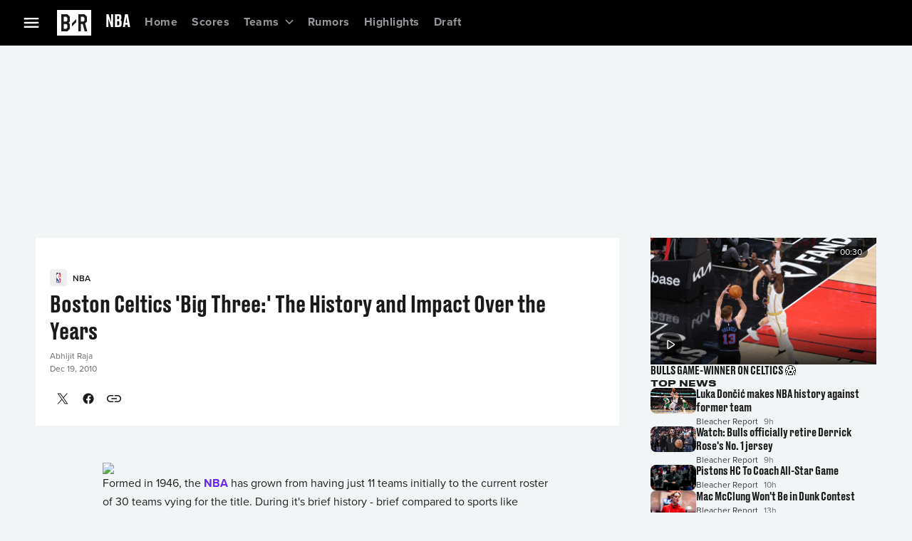

--- FILE ---
content_type: application/javascript; charset=UTF-8
request_url: https://bleacherreport.com/_next/static/chunks/6662-baf2a48ca0af81c0.js
body_size: 10892
content:
"use strict";(self.webpackChunk_N_E=self.webpackChunk_N_E||[]).push([[6662],{6162:function(e,t,n){n.d(t,{J:function(){return _}});var i=n(90991),a=n(72163),l=n(84336),d=n(60901),o=n(72357),r=n(51370),s=n(4863),c=n(38928),u=n(24456),p=n(31227);let v=(0,a.memo)(e=>{let{content:t=""}=e,n=(0,a.useRef)(null),[l,d]=(0,a.useState)("");return(0,a.useEffect)(()=>{let e=function(e){let t=document.createElement("textarea");return t.innerHTML=e,t.value}(t);d((0,o.C$s)(e))},[t]),(0,a.useEffect)(()=>{let e="bluesky-embed-script";if(document.getElementById(e))return;let t=document.createElement("script");t.id=e,t.src="https://embed.bsky.app/static/embed.js",t.setAttribute("async","true"),t.charset="utf-8",document.head.appendChild(t)},[]),(0,i.jsx)("div",{ref:n,dangerouslySetInnerHTML:{__html:l}})},(e,t)=>e.content===t.content),m={p:e=>{let{children:t,...n}=e;return(0,i.jsx)(l.Z,{...n,variant:"bp_small__body__article__medium",component:"p",whiteSpace:"pre-line",sx:{whiteSpace:"normal",wordWrap:"break-word",wordBreak:"break-word"},children:t})},hr:e=>{let{...t}=e;return(0,i.jsx)(o.izJ,{...t})}},_=e=>{var t,n,a,l,_,g,h,b,x,f,y,j;let{id:w,content:k,contentType:A,aspectRatio:R,onClick:C,readyToAdvertise:I,...M}=e,Z=(0,o.aZV)();if(!A||!k)return(0,i.jsx)(i.Fragment,{});switch(A){case"html":case"spacer":case"iframe":case"embed":{let e=null!==(t=k.html)&&void 0!==t?t:"",n=e.includes("bluesky-embed")||e.includes("bsky"),a=e.includes("instagram")||e.includes("facebook");return(0,i.jsx)(d.Z,{id:w,px:{bp_01:Z.vars.dimensions.padding__3xl,bp_04:Z.vars.dimensions.padding__xl},maxWidth:{bp_05:a?"63rem":"100%"},width:"100%",children:n?(0,i.jsx)(v,{content:e}):(0,i.jsx)(o.FZl,{htmlString:e,componentMap:m})})}case"heading":return(0,i.jsx)(d.Z,{id:w,px:{bp_01:Z.vars.dimensions.padding__3xl,bp_04:Z.vars.dimensions.padding__xl},maxWidth:{bp_05:"63rem"},width:"100%",children:(0,i.jsx)(o.FZl,{htmlString:null!==(n=k.html)&&void 0!==n?n:"",componentMap:m})});case"paragraph":return(0,i.jsx)(d.Z,{id:w,maxWidth:{bp_05:"63rem"},width:"100%",textAlign:"left",children:(0,i.jsx)(o.FZl,{htmlString:null!==(a=k.html)&&void 0!==a?a:"",componentMap:m})});case"separator":return(0,i.jsx)(d.Z,{id:w,maxWidth:{bp_05:"63rem"},width:"100%",children:(0,i.jsx)(o.FZl,{htmlString:null!==(l=k.html)&&void 0!==l?l:"",componentMap:m})});case"quote":{let e=null===(_=k.html)||void 0===_?void 0:_.replace(/<p>/g,"<blockquote>").replace(/<\/p>/g,"</blockquote>");return(0,i.jsx)(d.Z,{id:w,maxWidth:{bp_05:"63rem"},width:"100%",sx:{py:{bp_01:Z.vars.dimensions.padding__xl},px:{bp_01:Z.vars.dimensions.padding__xl,bp_03:Z.vars.dimensions.padding__8xl}},children:(0,i.jsx)(o.FZl,{htmlString:null!=e?e:"",componentMap:m})})}case"list":return(0,i.jsx)(d.Z,{id:w,maxWidth:{bp_05:"63rem"},width:"100%",sx:{px:{bp_01:Z.vars.dimensions.padding__xl,bp_03:Z.vars.dimensions.padding__3xl}},children:(0,i.jsx)(o.FZl,{htmlString:null!==(g=k.html)&&void 0!==g?g:"",componentMap:m})});case"ad":return(0,i.jsx)(r.Ad,{id:w,renderer:s._,slotId:null===(h=k.ad)||void 0===h?void 0:h.domId,adPosition:null===(b=k.ad)||void 0===b?void 0:b.position,sellAd:!!I,lazy:!1,sx:{minHeight:{bp_01:"250px"}}},w);case"recommendations":return!!(null===(x=k.recommendations)||void 0===x?void 0:x.length)&&(0,i.jsx)(o._wJ,{id:w,header:"TOP NEWS",sx:{display:{bp_04:"none"},py:{bp_01:Z.vars.dimensions.padding__lg,bp_02:Z.vars.dimensions.padding__4xl},width:"100%"},titleComponent:"h2",children:null===(f=k.recommendations)||void 0===f?void 0:f.map((e,t)=>{var n;return(0,i.jsx)(c.L,{onClick:C,article:e,id:"".concat(w,"/").concat(e.id),sx:{alignItems:"center"},mediaWidth:{bp_01:256},"data-analytics-target-text":null===(n=e.title)||void 0===n?void 0:n.toLowerCase(),"data-analytics-element-action":"top news","data-analytics-content-id":e.contentID,"data-analytics-content-type":p.WL[e.type],"data-analytics-module-id":e.id,headline:e.title},e.id)})});default:return(0,i.jsx)(u.K,{id:w,content:k,aspectRatio:R,contentType:A,mediaWidth:{bp_01:390,bp_02:599,bp_03:688,bp_04:582,bp_07:802},onClick:C,copyright:null!==(j=null==k?void 0:null===(y=k.image)||void 0===y?void 0:y.accreditation)&&void 0!==j?j:"",px:{bp_01:Z.vars.dimensions.padding__3xl,bp_04:Z.vars.dimensions.padding__xl},...M})}}},36662:function(e,t,n){n.d(t,{ArticlePage:function(){return ex}});var i=n(90991),a=n(72163),l=n(32274),d=n(60901),o=n(17613),r=n(84336),s=n(78485),c=n(82266),u=n(66451),p=n(72357),v=n(74800),m=n(4863),_=n(88421),g=n(79147),h=n(68256),b=n(38928),x=n(24456),f=n(35356),y=n(31012),j=n(89725);let w=e=>{let[t]=(0,y.En)(),[n]=(0,y.MS)(),i=(null==n?void 0:n.appExperience)===j.oW.Domestic;return()=>{let n=e.includes(null!=t?t:"");return{isAuthorized:i&&n,roles:[]}}};var k=n(11563),A=n(74846),R=n(42769),C=n(15094),I=n(32223),M=n(42584),Z=n(19316),E=n(49036),S=n(68843);let T=e=>{let t=(0,S.Z)((0,E.VG)({options:{variables:{displayId:e}}}),{skip:!e,errorPolicy:"all"}),n=function(e){var t;if(!(null===(t=e.data)||void 0===t?void 0:t.article))return;let{statsBetOffers:n}=e.data.article;return{parsed:null==n?void 0:n.parsed}}(t),i=(0,Z.D)(n);return{...t,data:t.loading?i:n,loading:t.loading||!e}};var L=n(35393),N=n(95966),F=n(41804),O=n(99457),B=n(81170),D=n(43778),P=n(6162),W=n(31227);let z=function(e){let t=arguments.length>1&&void 0!==arguments[1]?arguments[1]:{},{maxConcurrentAds:n=3,loadThreshold:i=800}=t,[l,d]=(0,a.useState)(()=>{let t=new Set;return e.slice(0,n).forEach(e=>{e.current&&t.add(e.current)}),t});return(0,a.useEffect)(()=>{let t=new IntersectionObserver(e=>{d(t=>{let a=new Set(t);e.forEach(e=>{e.isIntersecting?(a.delete(e.target),a.add(e.target)):a.delete(e.target)});let l=Math.max(n,n*Math.floor(window.innerHeight/i));return a.size>l?new Set(Array.from(a).slice(-l)):a})},{rootMargin:"".concat(i,"px 0px"),threshold:0});return e.forEach(e=>{e.current&&t.observe(e.current)}),()=>{t.disconnect()}},[e,i,n]),{shouldRenderAd:e=>l.has(e.current)}};var H=n(39166);let V={0:j.LK.AdBnrAtf05,1:j.LK.AdBnrAtf01,2:j.LK.AdRectAtf01,3:j.LK.AdRectAtf02,4:j.LK.AdRectAtf03};var U=n(53157),J=n(86031),K=n(6164),G=n(91902);let Q=(0,a.forwardRef)((e,t)=>{var n,a,l,d,o,r,s,c,u,v;let{author:m,headline:_,featuredMedia:g,created:h,breadcrumbs:b,id:y,sx:w,onClick:k,...A}=e,R=(0,U.usePathname)(),C=(0,J.O)(j.a3.Web),I=h?(0,K._3)(h,"ll"):"",{social:M}=(0,W.z$)();return(0,i.jsx)(p.yWY,{id:y,headline:_,author:null!==(s=null==m?void 0:m.name)&&void 0!==s?s:"",postDate:I,ref:t,sx:w,media:g?(0,i.jsx)(x.K,{id:"".concat(y,"/media"),noImpression:!0,onClick:k,content:g.content,contentType:g.contentType,mediaWidth:{bp_01:390,bp_02:599,bp_03:688,bp_04:582,bp_07:802},aspectRatio:null!==(c=null===(a=g.content)||void 0===a?void 0:null===(n=a.image)||void 0===n?void 0:n.aspectRatio)&&void 0!==c?c:"auto",isAboveFold:!0,loading:"eager",...A}):void 0,caption:null!==(u=null===(d=g.content)||void 0===d?void 0:null===(l=d.image)||void 0===l?void 0:l.caption)&&void 0!==u?u:"",accreditation:null!==(v=null===(r=g.content)||void 0===r?void 0:null===(o=r.image)||void 0===o?void 0:o.accreditation)&&void 0!==v?v:"",breadcrumbs:(0,i.jsx)(f._,{authorizer:C,children:(0,i.jsx)(G.O,{breadcrumbs:b})}),social:(0,i.jsx)(f._,{authorizer:C,children:(0,i.jsx)(p.mBz,{id:"".concat(y,"/social"),url:"https://bleacherreport.com".concat(R),onClick:e=>{M(e.currentTarget)},...A})}),...A})});var $=n(5622),q=n(58680),Y=n(82652);let X=(0,a.forwardRef)((e,t)=>{var n,l;let{id:d,offer:o,bettingLink:s,sx:c={},onLinkClick:u,onUpsellError:v,...m}=e,[_,g]=(0,a.useState)(null),h=(0,p.aZV)(),{systemMode:b}=(0,$.tv)(),x="dark"===b?s.logoNight:s.logo;return(0,B.t)(()=>{o.bettingPlacements.map(e=>{!e.upsellString&&v&&v("Error Upsell Text Missing For: ".concat(e.displayNameAlt))})},[]),(0,i.jsx)(p.EtS,{id:d,title:null!==(n=o.displayName)&&void 0!==n?n:"",button:(0,i.jsxs)(q.Z,{id:"".concat(d,"/betting_link"),"data-testid":"".concat(d,"/betting_link"),variant:"outline",fullWidth:!0,href:null!==(l=s.url)&&void 0!==l?l:"",ref:t,component:A.Z,sx:{textAlign:"center",display:"flex",alignItems:"center",justifyContent:"center",gap:h.dimensions.padding__xxs,flexWrap:"wrap"},onClick:u,...m,children:[s.ctaText,x?(0,i.jsx)(Y.Z,{component:"img",src:x,alt:s.ctaText,loading:"lazy",height:"3rem",width:"10rem"}):(0,i.jsx)(Y.Z,{height:"3rem",width:"10rem"})]}),footer:(0,i.jsx)(r.Z,{id:"".concat(d,"/footer"),"data-testid":"".concat(d,"/footer"),variant:"bp_large__ui__metadata__".concat(_?"medium":"small"),sx:{transition:h.transitions.create("font-size",{duration:h.transitions.duration.shorter}),overflow:"hidden",textOverflow:"ellipsis"},children:null!=_?_:o.highestBetPercentageString}),sx:c,children:o.bettingPlacements.map((e,t)=>{var n,a,l;return(0,i.jsx)(p.RPL,{id:"".concat(d,"/odd/").concat(t),"data-testid":"".concat(d,"/odd/").concat(t),top:(0,i.jsx)(p.Z8u,{id:"".concat(d,"/odd/").concat(t,"/team"),logo:null!==(n=e.logo)&&void 0!==n?n:"",name:null!==(a=e.displayNameAlt)&&void 0!==a?a:""}),bottom:null!==(l=e.line)&&void 0!==l?l:"",onMouseOver:()=>g((null==e?void 0:e.upsellString)||null),onMouseOut:()=>g(null)},t)})})});var ee=n(18786),et=n(79987),en=n(62393),ei=n(75725);let ea=e=>{var t,n,l,o,s,c,u;let{betting:v,bettingLink:m,id:_}=e,g=(0,p.aZV)(),[h,b]=null!==(t=null==v?void 0:v.headerPlacements)&&void 0!==t?t:[],{social:x,impression:f}=(0,W.z$)(),y=(0,a.useRef)(null);(0,p.Q6E)(y,e=>{x(e,{activity:{action:et.Q8.BETTING_IMPRESSION}}),f(e)},{threshold:.7,impressionDelay:1e3,once:!0});let j=e=>{x(e.currentTarget,{activity:{action:et.Q8.BETTING_CLICK}})},w=e=>{(0,ei.R_)({classification:en.ge.INITIALIZATION,message:e,scope:en.H4.RECOVERABLE,viewName:"Betting"})};return(0,i.jsx)(i.Fragment,{children:(null==v?void 0:v.offers.length)&&(0,i.jsx)(d.Z,{pb:g.vars.dimensions.padding__md,children:(0,i.jsx)(ee.i,{id:_,header:(0,i.jsx)(p.QGm,{subtitle:(0,i.jsx)(r.Z,{variant:"bp_large__body__body__small",children:v.description}),home:h&&(0,i.jsx)(p.l31,{id:"".concat(_,"/team"),logo:null!==(n=h.logo)&&void 0!==n?n:"",name:null!==(l=h.displayNameAlt)&&void 0!==l?l:"",color:null!==(o=h.color)&&void 0!==o?o:""}),visitor:b&&(0,i.jsx)(p.l31,{id:"".concat(_,"/team"),logo:null!==(s=b.logo)&&void 0!==s?s:"",name:null!==(c=b.displayNameAlt)&&void 0!==c?c:"",color:null!==(u=b.color)&&void 0!==u?u:"",alignment:p.fqI.Right})}),children:v.offers.map((e,t)=>(0,i.jsx)(X,{id:"".concat(_,"/").concat(t),ref:y,offer:e,bettingLink:m,onUpsellError:w,onLinkClick:j,"data-analytics-element-action":"betting_link","data-analytics-content-type":"BETTING_LINK","data-analytics-entity-id":e.partner,sx:{flex:{bp_01:g.mixins.carouselFlex(75),bp_02:g.mixins.carouselFlex(50),bp_04:g.mixins.carouselFlex(33)}}},null==e?void 0:e.displayName))})})})};var el=n(94055);let ed=e=>{let{recommendations:t,id:n,onClick:a}=e,{bottomRecommendationsDesktop:l,bottomRecommendationsMobile:s,showBottomRecommendations:c}=t,u=(0,p.aZV)(),{click:v}=(0,W.z$)(),m=e=>{a&&a(),e&&v(e.currentTarget)};return(0,i.jsxs)(i.Fragment,{children:[!!(null==l?void 0:l.length)&&(0,i.jsx)(d.Z,{display:{bp_01:"none",bp_02:"block"},children:(0,i.jsx)(ee.i,{header:(0,i.jsx)(r.Z,{variant:"bp_large__headings__header__large",component:"h2",children:"TRENDING ON B/R"}),id:"".concat(n,"/desktop_recommendations"),onPrevNavClick:m,onNextNavClick:m,prevNavProps:{"data-analytics-element-action":"prev button","data-analytics-target-text":"prev"},nextNavProps:{"data-analytics-element-action":"next button","data-analytics-target-text":"next"},"data-analytics-module-id":"bottom_rail","data-analytics-location-vertical-position":0,children:l.map((e,t)=>(0,i.jsx)(eo,{id:"".concat(n,"/desktop_recommendations/").concat(t),module:e,onClick:m,sx:{flex:{bp_01:u.mixins.carouselFlex(75),bp_03:u.mixins.carouselFlex(40),bp_04:u.mixins.carouselFlex(30),bp_05:u.mixins.carouselFlex(25)}},tag:e.tag,"data-analytics-location-vertical-position":0,"data-analytics-content-id":e.content.analyticsContentId,"data-analytics-module-id":"bottom_rail","data-analytics-target-text":e.title.toLowerCase(),"data-analytics-location-position":t,"data-analytics-element-action":"trending on b/r","data-analytics-content-type":W.WL[e.type],mediaWidth:{bp_01:600,bp_02:271},titleComponent:"h3"},e.id))})}),c&&!!(null==s?void 0:s.length)&&(0,i.jsxs)(o.Z,{id:"".concat(n,"/mobile_recommendations"),gap:u.vars.dimensions.padding__xl,display:{bp_01:"flex",bp_02:"none"},children:[(0,i.jsx)(r.Z,{variant:"bp_large__headings__header__large",component:"h2",children:"TRENDING ON B/R"}),s.map((e,t)=>(0,i.jsx)(eo,{id:"".concat(n,"/mobile_recommendations/").concat(e.id),module:e,onClick:m,tag:e.tag,"data-analytics-target-text":e.title.toLowerCase(),"data-analytics-location-position":t,"data-analytics-location-vertical-position":0,"data-analytics-element-action":"trending on b/r","data-analytics-content-id":e.content.analyticsContentId,"data-analytics-module-id":"bottom_rail","data-analytics-content-type":W.WL[e.type],mediaWidth:{bp_01:600,bp_02:271},titleComponent:"h3"},e.id))]})]})},eo=(0,s.ZP)(el.f)(e=>{let{theme:t}=e;return{padding:0,[t.breakpoints.up("bp_01")]:{borderRadius:"0"},background:"transparent","& .MuiCardActionArea-root > .MuiStack-root":{flexDirection:"column",gap:t.dimensions.padding__md,flexBasis:"unset","& .MuiBox-root":{flexBasis:"unset"},"& .MuiCardContent-root":{gap:0},'& [id$="/overline/source" i]':{display:"none"},'& [id$="/description"]':{display:"none"}}}});var er=n(40054);let es=e=>{let{id:t,slideRefs:n,offset:a=0,beforeScroll:l,...d}=e,o=(0,U.usePathname)(),{scrollToNext:r,scrollToPrevious:s,currentSlide:c}=(0,p.kBX)(n,{behavior:"smooth",offset:a,beforeScroll:l}),{click:u}=(0,W.z$)();function v(e,t){var i;let a=arguments.length>2&&void 0!==arguments[2]?arguments[2]:0;"previous"===t?s():"next"===t&&r();let l=null===(i=n[a])||void 0===i?void 0:i.current;u(e.currentTarget,{targetURI:"".concat(o,"#").concat(null==l?void 0:l.id)})}return(0,i.jsxs)(er.Z,{variant:"loud",id:t,children:[(0,i.jsx)(q.Z,{id:"".concat(t,"/previous"),disabled:0===c,onClick:e=>v(e,"previous",c),startIcon:(0,i.jsx)(p.Y4O,{}),...d,children:"Previous"}),(0,i.jsx)(q.Z,{id:"".concat(t,"/next"),disabled:(null!=c?c:-1)>=n.length-1,onClick:e=>v(e,"next",c),endIcon:(0,i.jsx)(p.LZ3,{}),...d,children:"Next"})]})};var ec=n(94972),eu=n(97879);let ep=e=>{let{canClose:t=!0,visibleDuration:n=5e3,scrollOffset:a=50,children:l,slotId:o,adRef:r,adPosition:s,sellAd:c=!1,id:u}=e,{isVisible:v,dismiss:m}=(0,eu.I)({slotId:o,scrollOffset:a,visibleDuration:n,adRef:r,adPosition:s,sellAd:c});return(0,i.jsx)(ev,{id:u,"data-testid":u,height:v?"auto":0,visibility:v?"visible":"hidden",children:(0,i.jsxs)(d.Z,{position:"relative",children:[t&&(0,i.jsx)(em,{onClick:m,"data-testid":"close-ad",children:(0,i.jsx)(p.FBB,{})}),l]})})},ev=(0,s.ZP)(d.Z)({display:"flex",justifyContent:"center",left:0,right:0,width:"100%"}),em=(0,s.ZP)(ec.Z)({position:"absolute",right:"-3rem",top:"-3rem"});var e_=n(26935);let eg=()=>{let e=(0,p.aZV)();return(0,i.jsxs)(d.Z,{pb:e.vars.dimensions.padding__md,children:[(0,i.jsx)(ee.i,{id:"id/article/statsBetOffers_skeleton",header:(0,i.jsx)(e_.Z,{variant:"rounded",height:"2.4rem",width:"30%"}),children:[,,,].fill(void 0).map((t,n)=>(0,i.jsx)(e_.Z,{variant:"rounded",width:"37.8rem",height:"23.6rem",sx:{borderRadius:e.vars.dimensions.medium__cards__radius,bgcolor:e.vars.palette.surface__level_2.mainChannel,flex:{bp_01:e.mixins.carouselFlex(75),bp_02:e.mixins.carouselFlex(50),bp_04:e.mixins.carouselFlex(33)}}},"id/article/statsBetOffers_skeleton_card_".concat(n)))}),(0,i.jsx)(e_.Z,{variant:"text",sx:{marginTop:e.vars.dimensions.padding__sm}})]})},eh=(0,F.M)([F.P.HIDE_ARTICLE_VIDEO_RECOMMENDATIONS]),eb=(0,v.default)(()=>Promise.resolve().then(n.bind(n,51370)).then(e=>e.Ad),{loadableGenerated:{webpack:()=>[51370]},ssr:!1}),ex=e=>{var t,n,s,v,x,I,Z,E,S,F,D,U,J;let{data:K,recommendedContent:G,isChannelNavBar:$=!1,slug:q}=e,{adsConfig:Y,tags:X,displayId:ee,trendingRank:et}=K,[en]=(0,y.ah)(),ei=(0,p.aZV)(),el=(0,l.Z)(ei.breakpoints.down("bp_04")),[eo]=(0,y.Dj)(),er=(0,c.t)();(0,h.d)({id:K.uuid,description:null!==(E=K.title)&&void 0!==E?E:"article",type:"article",sections:[K.featuredMedia?"featured media":"",K.slides&&K.slides.length>0?"slide":""].filter(e=>e.length>0)}),(0,L.O)({contentId:K.uuid,scrollType:L.g.QUARTILE});let es=null==ee?void 0:ee.toString(),{adBuilder:ec,slides:eu}=function(e,t){let n=arguments.length>2&&void 0!==arguments[2]?arguments[2]:j.DY.Article,i=arguments.length>3?arguments[3]:void 0;return(0,a.useMemo)(()=>{if(!Object.keys(t).length)return{slides:e};let a=structuredClone(e);return a.length>1?function(e,t,i){var a;let{initialIndex:d,step:o}=null!==(a=null==i?void 0:i.inFeedAds)&&void 0!==a?a:{initialIndex:0,step:1},r=new H.U(V,t,n);r.buildAd(),r.buildAd();for(let t=d,n=e.length;t<n;t+=o){let n=e[t];r.buildAd();let i=l(r.getAll().at(-1));n.ad=i}return{slides:e,adBuilder:r}}(a,t,null==i?void 0:i.slideShow):function(e,t,i){var a,d,o,r;let s=null!==(d=null==i?void 0:null===(a=i.inFeedAds)||void 0===a?void 0:a.wordCount)&&void 0!==d?d:[100,200],c=e[0],u=[],p=new H.U(V,t,n);p.buildAd(),p.buildAd();let v=0;for(let e=0,t=c.elements.length;e<t;e++){let t=c.elements[e],n=s[Math.min(p.size()-2,1)];if(v+=null!==(r=null===(o=t.content)||void 0===o?void 0:o.wordCount)&&void 0!==r?r:0,u.push(t),v<n)continue;p.buildAd();let i=l(p.getAll().at(-1));v=0,u.push(i)}return c.elements=u,{slides:e,adBuilder:p}}(a,t,null==i?void 0:i.article)},[e,t,i]);function l(e){return{content:{ad:e},contentType:"ad"}}}(K.slides,null!==(S=null==Y?void 0:Y.adSchema)&&void 0!==S?S:{},"".concat(j.DY.Article,"-").concat(es),en.AD_DISTRIBUTION),ep=(0,a.useMemo)(()=>null==ec?void 0:ec.getOne(j.LK.AdBnrAtf01),[ec]),ev=(0,a.useMemo)(()=>null==ec?void 0:ec.getOne(j.LK.AdBnrAtf05),[ec]),em=function(e,t,n){var i,l,d,o,r;let s=null==t?void 0:t.recommendations,c=null!==(r=null==s?void 0:null===(i=s.articles)||void 0===i?void 0:i.map(e=>e.article))&&void 0!==r?r:[],u=null==s?void 0:null===(l=s.videos)||void 0===l?void 0:l.map(e=>{var t;return null==e?void 0:null===(t=e.video)||void 0===t?void 0:t.content}),p=e.length>1?e.length:null===(d=e[0])||void 0===d?void 0:d.elements.length,v=null==u?void 0:u.slice(0,10),m=null==c?void 0:c.slice(0,5),_=new Set(m.filter(e=>x(e.content)).map(e=>{var t;return null==e?void 0:null===(t=e.content)||void 0===t?void 0:t.slug}));n&&_.add(n);let g=null==t?void 0:null===(o=t.bottomRailRecommendations)||void 0===o?void 0:o.filter(e=>{var t,n,i;return x(null===(t=e.contentModule)||void 0===t?void 0:t.content)&&!_.has(null===(i=e.contentModule)||void 0===i?void 0:null===(n=i.content)||void 0===n?void 0:n.slug)}).map(e=>e.contentModule),h=(0,a.useMemo)(()=>{var e;return new Map(null==s?void 0:null===(e=s.videos)||void 0===e?void 0:e.map(e=>{var t,n;return[null==e?void 0:null===(n=e.video)||void 0===n?void 0:null===(t=n.content)||void 0===t?void 0:t._id,null==e?void 0:e.video]}))},[null==s?void 0:s.videos]),b={contentType:"recommendations",content:{recommendations:null==c?void 0:c.slice(0,3)}};function x(e){return(null==e?void 0:e.__typename)==="Article"}return{slides:(0,a.useMemo)(()=>{if(!s)return e;let t=structuredClone(e);return e.length>1?function(e){let t=Math.min(e.length-1,3);return e[t].elements.push(b),e}(t):function(e){let t=e[0],n=Math.min(null==t?void 0:t.elements.length,3);return null==t||t.elements.splice(n,0,b),e}(t)},[e]),videoRecommendations:v,sidebarRecommendations:m,bottomRecommendationsDesktop:g,bottomRecommendationsMobile:g,showBottomRecommendations:p>=4,getContentModule:function(e){return h.get(e)}}}(eu,G,null!==(F=K.slug)&&void 0!==F?F:""),e_=(0,a.useRef)(null),[ex]=(0,y._P)(),ey=ex===j.a3.Embedded&&"true"===eh.HIDE_ARTICLE_VIDEO_RECOMMENDATIONS?void 0:null==em?void 0:null===(t=em.videoRecommendations)||void 0===t?void 0:t[0],[ek,eA]=(0,a.useState)(ey),eR=em.slides,{adRefs:eC,adRefsBySlide:eI}=(0,a.useMemo)(()=>{let e=[],t=new Map;return eR.forEach((n,i)=>{var l;if((null===(l=n.ad)||void 0===l?void 0:l.content)&&0!==i){let n=a.createRef();e.push(n),t.set(i,n)}}),{adRefs:e,adRefsBySlide:t}},[eR]),{shouldRenderAd:eM}=z(eC,{maxConcurrentAds:en.AD_MAX_CONCURRENT,loadThreshold:en.AD_LOAD_THRESHOLD}),{data:eZ,loading:eE}=T(null==K?void 0:K.displayId),eS=null==eZ?void 0:eZ.parsed,eT=(0,a.useRef)(null),eL=(0,a.useMemo)(()=>Array(null==eR?void 0:eR.length).fill(void 0).map(()=>a.createRef()),[]),eN=(0,p.nI6)(),eF=(0,a.useRef)(null),[eO,eB]=(0,a.useState)(null),{calculateDirection:eD}=(0,p.C7A)({downThreshold:100}),eP=(0,a.useRef)(!1);(0,u.y)(eF,e=>{eB(e.contentRect.height)});let{browse:eW,click:ez,updateApplicationState:eH}=(0,W.z$)(),eV=(0,a.useMemo)(()=>{var e,t;return null===(t=globalThis)||void 0===t?void 0:null===(e=t.document)||void 0===e?void 0:e.createElement("div")},[]);(0,B.t)(()=>(eH(),eW(),!0),[]);let{shouldRequestAds:eU}=(0,g.i)({targeting:{tags:(0,O.d)(null==X?void 0:X.map(e=>{var t;return null!==(t=null==e?void 0:e.displayName)&&void 0!==t?t:""})),pg:"article",article:es,aid:es,buzz:null!==(D=K.buzz)&&void 0!==D?D:void 0},adsConfig:Y,adBuilder:ec}),eJ=e=>{ez(e.currentTarget)},eK=(0,k.B)(),eG=w(null!==(U=null==eS?void 0:eS.bettingLegalStates)&&void 0!==U?U:[]),eQ=(0,M.vw)(1),e$=eG().isAuthorized?null==eS?void 0:eS.bettingLinkLegal:null==eS?void 0:eS.bettingLinkNonLegal;return(0,i.jsxs)(i.Fragment,{children:[(0,i.jsx)(C.t,{id:"id/article/recommended_video",ref:eQ(M.l5.RecommendedVideo),playlist:null!==(J=em.videoRecommendations)&&void 0!==J?J:[],playlistId:"".concat(es,"-rvp"),initialVideo:ey,videoPortal:eV,isSessionMetadataReady:!!et,sessionMetadata:{trendingRank:et},onNextVideoStart:function(e){eA(e)},onThumbnailClick:eJ,mediaRef:e_,module:em.getContentModule(null==ey?void 0:ey._id)}),ey&&(0,i.jsx)(R.H,{id:"id/article/pinned_video",video:ek,portal:eV,ref:eF,isAboveFold:!0,onPlayerDismissed:()=>{if(ex===j.a3.Embedded){var e;null===(e=e_.current)||void 0===e||e.stop()}eB(0)},sx:{display:{bp_01:"flex",bp_04:"none"},...ex===j.a3.Embedded?{top:"0rem"}:{}},module:em.getContentModule(null==ek?void 0:ek._id),"data-analytics-content-id":null==ek?void 0:null===(n=ek.contentMetadata)||void 0===n?void 0:n.id,"data-analytics-element-action":"recommended pinned video","data-analytics-location-vertical-position":0}),(0,i.jsx)(d.Z,{minHeight:{bp_01:"0",bp_04:"25rem"},sx:{...ex===j.a3.Embedded?{pb:{bp_01:"0",bp_04:ei.vars.dimensions.padding__2xl}}:{py:{bp_01:"0",bp_04:ei.vars.dimensions.padding__2xl}}},children:!el&&!!(null==ep?void 0:ep.content)&&(0,i.jsx)(eb,{id:"".concat(ep.domId,"/article/banner_ad/").concat(ee),renderer:m._,slotId:ep.domId,adPosition:ep.position,lazy:!1,sellAd:eU},"id/article/banner_ad/".concat(ee))}),eR.length>1&&(0,i.jsx)(ej,{displayId:ee,stickyAd:ev,slideRefs:eL,getOffset:()=>{let e=$&&el&&!eP.current?2*eN:eN;return -1*((ex===j.a3.Embedded?0:e)+(null!=eO?eO:0))},beforeScroll:e=>{let t=eD(e);eP.current="down"===t},shouldRequestAds:eU,autoHeightRef:eT,"data-analytics-element-action":"fab_slide_nav","data-analytics-content-type":W.kA.SLIDESHOW,"data-analytics-content-id":K.uuid}),(0,i.jsxs)(p.LF3,{sx:{gridRowGap:ei.vars.dimensions.padding__lg,maxWidth:"122rem"},children:[(0,i.jsxs)(p.LF3.Main,{children:[(0,i.jsx)(Q,{id:"id/article/header",ref:eL[0],headline:K.title,author:K.author,featuredMedia:K.featuredMedia,created:K.publishedDate,breadcrumbs:K.breadcrumbs,"data-analytics-entity-id":null===(s=K.primaryTag)||void 0===s?void 0:s.uuid,"data-analytics-content-type":eR.length>1?W.kA.SLIDESHOW:W.kA.INTERNAL_ARTICLE,"data-analytics-activity__action":W.eQ.CONTENT_SHARE,sx:{gridColumn:"1 / -1"}}),(0,i.jsx)(d.Z,{gridColumn:"1 / -1",sx:{pt:{bp_01:ei.vars.dimensions.padding__2xl,bp_04:"0rem"},pb:{bp_01:ei.vars.dimensions.padding__xl,bp_04:"0rem"},minHeight:{bp_01:"100px",bp_04:0}},children:el&&!!(null==ep?void 0:ep.content)&&(0,i.jsx)(eb,{id:"id/article/banner_ad/".concat(ee),renderer:m._,slotId:ep.domId,adPosition:ep.position,lazy:!1,sellAd:eU})}),(0,i.jsx)(o.Z,{gap:ei.vars.dimensions.padding__lg,sx:{marginTop:{bp_01:"0rem",bp_04:ei.dimensions.padding__3xl},gridColumn:"1 / -1"},children:eR.map((e,t)=>{var n,a,l,s,c,u,v,m,_,g,h,b;let{elements:x}=e,f=eR.length-1,y="id/article/slide/".concat(eR[t].id),j=!!(null==e?void 0:null===(n=e.ad)||void 0===n?void 0:n.content)&&0!==t,w=eI.get(t);return(0,i.jsx)(p.Ng9,{id:y,"data-analytics-content-id":e.id,"data-analytics-content-type":W.kA.SLIDESHOW,ref:0===t?void 0:eL[t],ad:j&&w?(0,i.jsx)(d.Z,{ref:w,minHeight:{bp_01:"300px"},children:eM(w)&&(0,i.jsx)(P.J,{onClick:eJ,id:"".concat(y,"/ad"),contentType:"ad",content:null===(a=e.ad)||void 0===a?void 0:a.content,readyToAdvertise:eU,"data-analytics-content-id":K.uuid,"data-analytics-content-type":W.kA.SLIDESHOW},e.id)}):(0,i.jsx)(i.Fragment,{}),headline:0===t?"":e.title,subtitle:0===t?"":"".concat(t," of ").concat(f),media:0===t?(0,i.jsx)(i.Fragment,{}):(0,i.jsxs)(o.Z,{id:"".concat(y,"/featured_media"),width:"100%",children:[(0,i.jsx)(ef,{content:null===(l=e.featuredMedia)||void 0===l?void 0:l.content,contentType:null===(s=e.featuredMedia)||void 0===s?void 0:s.contentType,id:"".concat(y,"/featured_media/image"),mediaWidth:{bp_01:390,bp_02:527,bp_03:424,bp_04:577,bp_05:684},copyright:null!==(h=null===(v=e.featuredMedia)||void 0===v?void 0:null===(u=v.content)||void 0===u?void 0:null===(c=u.image)||void 0===c?void 0:c.accreditation)&&void 0!==h?h:""}),(0,i.jsx)(r.Z,{py:ei.vars.dimensions.padding__sm,id:"".concat(y,"/featured_media/caption"),variant:"bp_small__body__body__small",color:ei.vars.palette.foreground__primary.mainChannel,children:null!==(b=null===(g=e.featuredMedia)||void 0===g?void 0:null===(_=g.content)||void 0===_?void 0:null===(m=_.image)||void 0===m?void 0:m.caption)&&void 0!==b?b:""})]}),children:(0,i.jsx)(i.Fragment,{children:x.map((e,t)=>(0,i.jsx)(P.J,{onClick:eJ,id:"".concat(y,"/element/").concat(t),contentType:e.contentType,content:e.content,readyToAdvertise:eU,"data-analytics-content-id":K.uuid,"data-analytics-content-type":W.kA.SLIDESHOW},t))})},e.id)})})]}),(0,i.jsx)(p.LF3.Sidebar,{top:"calc(var(--br-navbar_height, ".concat(p.inh.desktop__nav,") + ").concat(N.R4,")"),sx:{paddingLeft:ei.vars.dimensions.padding__lg,zIndex:3},children:(0,i.jsxs)(o.Z,{gap:ei.vars.dimensions.padding__3xl,children:[ey&&(0,i.jsx)(R.T,{id:"id/article/siderail/video_recommendations",portal:eV,video:ek,sx:{display:{bp_01:"none",bp_04:"block"}},isAboveFold:!0,onClick:eJ,"data-analytics-content-id":null==ek?void 0:null===(v=ek.contentMetadata)||void 0===v?void 0:v.id,"data-analytics-element-action":"recommended video","data-analytics-location-vertical-position":0,"data-analytics-location-position":0,"data-analytics-module-id":"side_rail","data-analytics-target-text":null==ek?void 0:null===(x=ek.contentMetadata)||void 0===x?void 0:x.title,module:em.getContentModule(null==ek?void 0:ek._id)}),!!(null===(I=em.sidebarRecommendations)||void 0===I?void 0:I.length)&&(0,i.jsx)(p._wJ,{header:"TOP NEWS",id:"id/article/side_rail/article_recommendations",titleComponent:"h2",sx:{display:{bp_01:"none",bp_04:"flex"},overflowY:"auto",maxHeight:"calc(100vh - var(--br-navbar_height, ".concat(p.inh.desktop__nav,") - ").concat(N.HD,"px)")},children:null===(Z=em.sidebarRecommendations)||void 0===Z?void 0:Z.map((e,t)=>{var n;return(0,i.jsx)(b.L,{id:"id/article/side_rail/article_recommendations/".concat(t),article:e,isAboveFold:!0,onClick:eJ,"data-analytics-target-text":null===(n=e.title)||void 0===n?void 0:n.toLowerCase(),"data-analytics-element-action":"top news","data-analytics-location-vertical-position":1,"data-analytics-location-position":t,"data-analytics-content-id":e.content.analyticsContentId,"data-analytics-module-id":"side_rail","data-analytics-content-type":W.WL[e.type],mediaWidth:{bp_01:353,bp_03:480,bp_04:200,bp_05:260},headline:e.title},e.id)})})]})}),eR.length<=1&&!!(null==ev?void 0:ev.content)&&(0,i.jsx)(ew,{id:"".concat(ev.domId,"/stickyAd/").concat(ee),renderer:_.nL,slotId:ev.domId,adPosition:ev.position,sellAd:eU}),(0,i.jsxs)(o.Z,{gap:ei.vars.dimensions.padding__7xl,gridColumn:"1/-1",sx:{marginTop:{bp_01:ei.vars.dimensions.padding__xl,bp_02:ei.vars.dimensions.padding__3xl},px:{bp_01:ei.vars.dimensions.bp_01__layout_grid__margin,bp_02:ei.vars.dimensions.bp_02__layout_grid__margin,bp_03:ei.vars.dimensions.bp_03__layout_grid__margin,bp_04:ei.vars.dimensions.bp_04__layout_grid__margin,bp_05:0}},children:[(0,i.jsx)(f._,{authorizer:eK,roles:[j.cH.Domestic],children:(0,i.jsxs)(d.Z,{children:[eE&&(0,i.jsx)(eg,{}),!eE&&(0,i.jsxs)(i.Fragment,{children:[(0,i.jsx)(ea,{id:"id/article/betting",betting:eS,bettingLink:e$}),e$&&(0,i.jsx)(p.MV7,{id:"id/article/betting_disclaimer",text:e$.disclaimerText,href:e$.disclaimerUrl,LinkComponent:A.Z})]})]})}),(0,i.jsx)(ed,{id:"id/article/bottom_rail",recommendations:em}),er()&&(0,i.jsx)(p.eoK,{id:"id/article/outbrain",slug:q,country:eo})]})]})]})},ef=(0,s.ZP)(x.K)(()=>({display:"block",margin:0,width:"100%"})),ey=(0,s.ZP)(d.Z)(e=>{let{theme:t}=e;return{position:"fixed",display:"flex",flexDirection:"column",alignItems:"center",justifyContent:"center",gap:t.vars.dimensions.padding__sm,width:"100%",zIndex:1100,left:0,right:0,bottom:0}}),ej=e=>{let{stickyAd:t,shouldRequestAds:n,slideRefs:l,getOffset:d,beforeScroll:o,autoHeightRef:r,displayId:s,...c}=e,v=(0,I.Qv)(),m=(0,a.useRef)(null),_=(0,a.useCallback)(e=>{if(null==e?void 0:e.contentRect){var t;null==v||v({type:D.T.BottomInsetChanged,value:null==e?void 0:null===(t=e.contentRect)||void 0===t?void 0:t.height})}},[v]);return(0,u.y)(m,_),(0,i.jsxs)(ey,{ref:m,children:[(0,i.jsx)(es,{id:"id/article/slidenav",slideRefs:l,offset:d,beforeScroll:o,...c}),!!(null==t?void 0:t.content)&&(0,i.jsx)(p.tpq,{ref:r,sx:{overflow:"visible"},children:(0,i.jsx)(eb,{id:"".concat(t.domId,"/stickyAd/").concat(s),renderer:ep,slotId:t.domId,adPosition:t.position,sellAd:n})})]})},ew=e=>{let t=(0,I.Qv)(),n=(0,a.useRef)(null),l=(0,a.useCallback)(function(e){var n,i;let a=arguments.length>1&&void 0!==arguments[1]&&arguments[1];if(!t)return;let l=null===(n=e.current)||void 0===n?void 0:n.getBoundingClientRect(),d=a?0:null!==(i=null==l?void 0:l.height)&&void 0!==i?i:250;null==t||t({type:D.T.BottomInsetChanged,value:d})},[t]);return(0,i.jsx)(eb,{...e,adContainerRef:n,onEntered:()=>l(n),onExited:()=>l(n,!0)})}},91902:function(e,t,n){n.d(t,{O:function(){return d}});var i=n(90991),a=n(72357),l=n(74846);let d=e=>{var t,n;let{breadcrumbs:d}=e,o=(0,a.aZV)(),r=d.filter(e=>!!e);return(0,i.jsx)(a.G4e,{id:"id/article/header/breadcrumbs",tags:r,LinkComponent:l.Z,logo:(null===(t=r[0])||void 0===t?void 0:t.logo)&&(0,i.jsx)(a.TrA,{id:"id/article/header/breadcrumbs/logo",src:r[0].logo.url,background:null!==(n=r[0].colorPrimary)&&void 0!==n?n:void 0,sx:{height:o.vars.dimensions.size__xl,width:o.vars.dimensions.size__xl}})})}},43778:function(e,t,n){n.d(t,{L:function(){return d},T:function(){return i}});var i,a=n(96511),l=n(83208);(i||(i={})).BottomInsetChanged="BottomInsetChanged";class d{dispatchAnalyticsEvent(e){let{event:t,...n}=e;t.eventType.includes("error")?(t.payload={...t.payload,omd:{...t.payload.omd,component:"br-nextreport"}},this._handleError(JSON.stringify({event:t,globalContext:n}))):this._handleEvent(JSON.stringify({event:t,globalContext:n})),a.kg.debug({service:l.AppServices.MobileBridge,message:"dispatchAnalyticsEvent called for ".concat(t.eventType)})}dispatchSignal(e){a.kg.debug({service:l.AppServices.MobileBridge,message:"dispatchSignal for ".concat(e.type," ").concat(JSON.stringify(e.value))}),this._handleSignal(JSON.stringify(e)),a.kg.debug({service:l.AppServices.MobileBridge,message:"dispatched signal ".concat(e.type)})}_handleEvent(e){var t,n,i,a;null===(i=window.webkit)||void 0===i||null===(n=i.messageHandlers)||void 0===n||null===(t=n.events)||void 0===t||t.postMessage(e),null===(a=window.events)||void 0===a||a.postMessage(e)}_handleError(e){var t,n,i,a;null===(i=window.webkit)||void 0===i||null===(n=i.messageHandlers)||void 0===n||null===(t=n.errors)||void 0===t||t.postMessage(e),null===(a=window.errors)||void 0===a||a.postMessage(e)}_handleSignal(e){var t,n,i,a;null===(i=window.webkit)||void 0===i||null===(n=i.messageHandlers)||void 0===n||null===(t=n.signals)||void 0===t||t.postMessage(e),null===(a=window.signals)||void 0===a||a.postMessage(e)}}},68256:function(e,t,n){n.d(t,{P:function(){return l},d:function(){return d}});var i=n(72163),a=n(32223);function l(e){let t=arguments.length>1&&void 0!==arguments[1]?arguments[1]:"title";return(null!=e?e:[]).map(e=>{var n;return null===(n=e[t])||void 0===n?void 0:n.toString()}).filter((e,t,n)=>e&&e.length>0&&n.indexOf(e)===t)}let d=function(e){let t=arguments.length>1&&void 0!==arguments[1]&&arguments[1],n=(0,a.zG)();(0,i.useEffect)(()=>{n&&e&&n.setPermutiveSchema(e,t)},[e,t])}},18786:function(e,t,n){n.d(t,{i:function(){return l}});var i=n(78485),a=n(72357);let l=(0,i.ZP)(a.lr9)(e=>{let{theme:t}=e;return{gridColumn:"1/-1",margin:0,padding:"0 ".concat(t.vars.dimensions.bp_01__layout_grid__margin),"& .carousel-header":{[t.breakpoints.up("bp_01")]:{padding:"".concat(t.vars.dimensions.bp_01__layout_grid__margin," ").concat(t.vars.dimensions.bp_01__layout_grid__margin," 0 0")},[t.breakpoints.up("bp_02")]:{padding:"".concat(t.vars.dimensions.bp_02__layout_grid__margin," ").concat(t.vars.dimensions.bp_02__layout_grid__margin," 0 0")},[t.breakpoints.up("bp_03")]:{padding:"".concat(t.vars.dimensions.bp_03__layout_grid__margin," ").concat(t.vars.dimensions.bp_03__layout_grid__margin," 0 0")},[t.breakpoints.up("bp_04")]:{padding:"".concat(t.vars.dimensions.bp_04__layout_grid__margin," ").concat(t.vars.dimensions.bp_04__layout_grid__margin," 0 0")},[t.breakpoints.up("bp_05")]:{padding:0}},[t.breakpoints.up("bp_02")]:{padding:"0 0 0 ".concat(t.vars.dimensions.bp_02__layout_grid__margin)},[t.breakpoints.up("bp_03")]:{padding:"0 0 0 ".concat(t.vars.dimensions.bp_03__layout_grid__margin)},[t.breakpoints.up("bp_04")]:{padding:"0 0 0 ".concat(t.vars.dimensions.bp_04__layout_grid__margin)},[t.breakpoints.up("bp_05")]:{margin:0,padding:0}}})},24456:function(e,t,n){n.d(t,{K:function(){return g}});var i=n(90991),a=n(72163),l=n(60901),d=n(50624),o=n(72357),r=n(31227),s=n(31012),c=n(75725);let u=function(e){let t=arguments.length>1&&void 0!==arguments[1]?arguments[1]:"data-";return Object.keys(e).reduce((n,i)=>(i.includes(t)&&(n[i]=e[i],delete e[i]),n),{})};var p=n(96511),v=n(43699),m=n(25215);let _=e=>{let{containerRef:t,aspectRatio:n,dataAttrs:r,id:s,isAboveFold:c}=e,u=null!=t?t:a.createRef(),[p,v]=(0,a.useState)(c),m=(0,d.S)(u),_=null==m?void 0:m.isIntersecting;return(0,a.useEffect)(()=>{v(!!_)},[_]),(0,i.jsx)(l.Z,{ref:u,...r,width:"100%",children:p?(0,i.jsx)(o.pUJ,{...e}):(0,i.jsx)(l.Z,{width:"300px",height:"168px",children:(0,i.jsx)(o.FMm,{id:s,aspectRatio:n,variant:"placeholder"})})})},g=e=>{var t,n,d,s,c,g;let{id:b,content:x,contentType:f,className:y,mediaWidth:j,onClick:w,copyright:k,isAboveFold:A,aspectRatio:R,noImpression:C,...I}=e,M=u(I,"data-analytics-"),Z=(0,a.useRef)(null),{impression:E}=(0,r.z$)(),S=(0,v.Z)(x);(0,o.Q6E)(Z,e=>E(e),{threshold:.7,impressionDelay:1e3,once:!0});let T=C?null:Z;if(!x)return(0,i.jsx)(i.Fragment,{});let{image:L,media:N,url:F}=x;if("image"===f&&L)return(0,i.jsx)(l.Z,{ref:T,...M,width:"100%",children:(0,i.jsx)(o.pUJ,{id:"".concat(b,"/image_media"),src:null!==(t=null==L?void 0:L.url)&&void 0!==t?t:"",media:o.xje,borderRadius:0,className:y,alt:null!==(n=null==L?void 0:L.alt)&&void 0!==n?n:"",mediaWidth:j,isAboveFold:A,copyright:k,aspectRatio:R,...I})});if("video"===f&&N)return(0,i.jsx)(l.Z,{ref:T,...M,width:"100%",children:(0,i.jsx)(o.pUJ,{id:"".concat(b,"/video_media"),borderRadius:0,onClick:w,media:m.d,mediaWidth:j,className:y,video:N,playable:S,isAboveFold:A,aspectRatio:"16/9",...I,overlay:(0,i.jsx)(o.AcR,{playable:S,id:"".concat(b,"/video/").concat(N.analyticsContentId,"/overlay"),headline:null!==(s=null===(d=N.contentMetadata)||void 0===d?void 0:d.title)&&void 0!==s?s:N.title,titleComponent:"span"})})});if("youtube"===f&&F)return(0,i.jsx)(_,{id:"".concat(b,"/embed_media"),borderRadius:0,onClick:w,media:o.xF8,url:F,containerRef:T,className:y,aspectRatio:"16/9",title:"YouTube Video",isAboveFold:A,...I});if("twitter"===f){let e=function(e){try{let t=new URL(e).pathname.split("/").filter(e=>e).at(-1)||"";return t||p.kg.warn({service:"TwitterEmbed",message:"Failed to extract tweet ID from URL",metadata:{url:e}}),t}catch(e){return p.kg.error(e),""}}(null!==(c=x.url)&&void 0!==c?c:"");return(0,i.jsx)(h,{ref:T,id:b,tweetId:e,...I,dataAttrs:M})}return"iframe"===f?(0,i.jsx)(l.Z,{ref:T,...M,width:"100%",children:(0,i.jsx)(o.FZl,{htmlString:null!==(g=null==x?void 0:x.html)&&void 0!==g?g:""})}):(0,i.jsx)(i.Fragment,{})},h=(0,a.forwardRef)((e,t)=>{let{id:n,tweetId:r,dataAttrs:u,...p}=e,[v]=(0,s.uj)(),m=(0,a.useRef)(null);(0,a.useImperativeHandle)(t,()=>m.current,[]);let _=(0,d.S)(m,{rootMargin:"800px"}),[g,h]=(0,a.useState)(void 0);return(0,a.useEffect)(()=>{var e,t,n;v&&(null==_?void 0:_.isIntersecting)&&!g&&(null===(n=globalThis)||void 0===n?void 0:null===(t=n.twttr)||void 0===t?void 0:null===(e=t.widgets)||void 0===e?void 0:e.createTweet)&&h(()=>{var e,t,n;return null===(n=globalThis)||void 0===n?void 0:null===(t=n.twttr)||void 0===t?void 0:null===(e=t.widgets)||void 0===e?void 0:e.createTweet})},[null==_?void 0:_.isIntersecting,v]),(0,i.jsx)(l.Z,{ref:m,...u,width:"100%",children:(0,i.jsx)(o.pUJ,{id:"".concat(n,"/x_media"),media:o.iCi,postId:r,createTweet:g,onError:c.P,...p,aspectRatio:"unset",fallBackAspectRatio:"3/2"})})})}}]);

--- FILE ---
content_type: application/javascript; charset=UTF-8
request_url: https://bleacherreport.com/_next/static/chunks/4055-cda003232f74d983.js
body_size: 2671
content:
"use strict";(self.webpackChunk_N_E=self.webpackChunk_N_E||[]).push([[4055],{94055:function(e,t,a){a.d(t,{f:function(){return y}});var i=a(90991),n=a(72163),l=a(84336),d=a(72357),o=a(54718),r=a(74846),s=a(50825),c=a(22214),u=a(42584),p=a(43699),m=a(25215),v=a(27374),_=a(71013),x=a(33737),f=a(31227),h=a(24601);let y=(0,n.forwardRef)((e,t)=>{var a,y,b,g,j,C,w,R,k,A,Z,I,T,P,S,F,L,W;let{tag:U,id:E,module:N,className:V,mediaWidth:q,onClick:J,sx:D,lazyMedia:B=!1,isAboveFold:O,packageHeadlineSx:$,thumbnailUrl:z,titleComponent:G="span",mediaProps:K,packageId:Q,...H}=e,M=(0,d.aZV)(),X=(0,n.useRef)(null),Y=(0,n.useRef)(null),ee=(0,p.Z)(N),et="".concat(E,"/video/").concat(N.id),{requestPlayback:ea}=(0,x.Ch)(et,Y.current,{playable:ee}),{impression:ei,click:en}=(0,f.z$)(),el=(0,n.useRef)(null),ed=(0,_.j)(N.content),eo=N.content,{component:er,href:es}=(0,v.d)({videoId:N.id,videoTitle:null!==(y=null!==(a=N.title)&&void 0!==a?a:null==eo?void 0:eo.title)&&void 0!==y?y:"",packageId:null!=Q?Q:void 0}),ec=e=>{en(e.currentTarget)},eu=e=>{es?(e.stopPropagation(),ec(e)):ea()},ep=(0,n.useCallback)(e=>{ei(e)},[]);switch((0,d.Q6E)(el,ep,{threshold:.75,impressionDelay:1e3,once:!0}),N.type){case o.ri.ExternalArticle:case o.ri.Article:{let e=N.type===o.ri.ExternalArticle?N.href:ed,t=null===(b=N.content)||void 0===b?void 0:b.analyticsContentId,a=null!==(R=null===(g=N.content)||void 0===g?void 0:g.title)&&void 0!==R?R:N.title;return(0,i.jsx)(d.uWB,{id:E,sx:D,className:V,onClick:J,gap:M.vars.dimensions.default__cards__gap,href:null!=e?e:"",component:e?r.Z:"div",overline:(0,i.jsx)(d.mmd,{id:"".concat(E,"/overline"),headline:null!==(k=N.source)&&void 0!==k?k:"",timestamp:null!==(A=N.timestamp)&&void 0!==A?A:""}),direction:{bp_01:"column",bp_04:"row"},media:(0,i.jsx)(d.pUJ,{id:"".concat(E,"/image_media"),media:d.xje,src:N.thumbnail,mediaWidth:null!=q?q:{bp_01:353,bp_03:480,bp_04:714,bp_05:260},aspectRatio:"3/2",errorFallback:U&&(0,i.jsx)(d.vf$,{id:"".concat(E,"/tag_media"),src:null!==(I=null!==(Z=null===(j=U.logo)||void 0===j?void 0:j.url)&&void 0!==Z?Z:null===(w=U.parent)||void 0===w?void 0:null===(C=w.logo)||void 0===C?void 0:C.url)&&void 0!==I?I:"",background:U.colorPrimary}),alt:a,lazy:B,ref:X,isAboveFold:O}),headline:(0,i.jsx)(l.Z,{color:"foreground__primary.mainChannel",variant:"bp_small__headings__title__medium",component:G,children:a}),description:N.description,ref:el,"data-analytics-content-id":t,"data-analytics-content-type":f.WL[N.type],...H})}case o.ri.VideoV2:return(0,i.jsx)(c.e,{sx:D,playable:ee,id:E,ref:e=>{e&&e.setAttribute("data-".concat(u.q8),et),el.current=e,"function"==typeof t?t(e):t&&"current"in t&&(t.current=e)},className:V,onClick:J,headline:eo.mode===o.AR.Landscape&&(0,i.jsx)(l.Z,{component:er,href:es,color:"foreground__primary.mainChannel",onClick:eu,sx:{typography:{bp_01:"bp_small__headings__title__medium",bp_04:"bp_large__headings__title__medium"},...$},children:N.title}),media:(0,i.jsx)(d.pUJ,{media:m.d,id:"".concat(E,"/video/").concat(N.id),video:eo,playable:ee,overlay:(0,i.jsx)(d.AcR,{playable:ee,id:"".concat(E,"/video/").concat(N.id,"/overlay"),headline:eo.mode===o.AR.Portrait&&(0,i.jsx)(l.Z,{component:er,href:es,onClick:eu,sx:{typography:{bp_01:"bp_small__headings__title__medium",bp_04:"bp_small__headings__title__large"},...$},children:N.title}),headlineSx:{alignItems:eo.mode===o.AR.Portrait?"flex-start":"center"}}),mediaWidth:null!=q?q:{bp_01:353,bp_03:480,bp_04:714,bp_05:762},aspectRatio:eo.mode===o.AR.Portrait?"9/16":"16/9",isAboveFold:O,thumbnailUrl:z}),description:eo.mode!==o.AR.Portrait?(0,i.jsx)(l.Z,{children:N.description}):"","data-analytics-content-id":eo.analyticsContentId,"data-analytics-content-type":f.WL[N.type],...H});case o.ri.Tweet:{let e=N.content;return(0,i.jsx)(c.e,{id:E,className:V,sx:D,playable:ee,headline:"",media:(0,i.jsx)(h.J,{id:E,tweet:e,branded:!!(null==e?void 0:e.data),mediaProps:null!=K?K:{},title:null==N?void 0:N.title}),ref:el,"data-analytics-content-id":e.analyticsContentId,"data-analytics-content-type":f.WL[N.type],onClick:J,...H})}case o.ri.StatsGamecast:{let e=null!==(L=null===(T=N.content)||void 0===T?void 0:T.stats)&&void 0!==L?L:{},t=(null==e?void 0:null===(P=e.league)||void 0===P?void 0:P.toLocaleUpperCase())===o.V3.Nascar;return(0,i.jsx)(c.e,{id:E,ref:el,sx:D,className:V,playable:ee,component:N.href?r.Z:"div",href:null!==(W=N.href)&&void 0!==W?W:"",headline:(0,i.jsx)(d.s01,{id:"".concat(E,"/headline"),headline:N.title,variant:"bp_large__headings__title__large",sx:{display:{bp_01:"none",bp_05:"flex"}},onClick:J,titleComponent:G,"aria-label":N.href?null==N?void 0:N.title:void 0,"aria-labelledby":N.href?"".concat(E,"/headline/title"):void 0,headlineAriaHidden:!!N.href}),description:t?null==e?void 0:null===(S=e.score_leaderboard)||void 0===S?void 0:S.gamecastInformation:null,media:(0,i.jsx)(s.e,{id:E,module:N,mediaRef:X,overlay:(0,i.jsx)(d.sKi,{id:"".concat(E,"/headline"),titleComponent:G,sx:{display:{bp_01:"flex",bp_05:"none"},background:{bp_01:M.mixins.gradient__overlay("0deg"),bp_05:"none"}},children:null==N?void 0:N.title}),sx:{...t&&{background:M.vars.palette.surface__level_3.mainChannel}}}),onClick:J,"data-analytics-content-id":null===(F=N.content)||void 0===F?void 0:F.analyticsContentId,"data-analytics-content-type":f.WL[N.type],...H})}default:return(0,i.jsx)(i.Fragment,{})}})},24601:function(e,t,a){a.d(t,{J:function(){return h},i:function(){return m}});var i=a(90991),n=a(72163),l=a(78485),d=a(84336),o=a(82652),r=a(72357),s=a(54718),c=a(74846),u=a(75725),p=a(31012);let m=(0,n.forwardRef)((e,t)=>{var a,l,d,o,s,u;let{id:p,tweet:m,onClick:f,sx:h,aspectRatio:y="unset",mediaContainerSx:b,mediaSx:g,useStandaloneLayout:j=!1,...C}=e,w=(0,r.aZV)(),R=null===(a=m.media)||void 0===a?void 0:a[0],k=(0,n.useRef)(null),[A,Z]=(0,n.useState)(!1);return(0,i.jsx)(r.dse,{ref:t,mediaRef:k,id:p,url:null!==(u=m.url)&&void 0!==u?u:"",component:m.url?c.Z:"div",text:null===(l=m.data)||void 0===l?void 0:l.text,sx:{...h,...j&&{gap:w.vars.dimensions.padding__sm}},onClick:f,onContainerOverflow:e=>Z(e),bodySx:{...j&&{display:"flex",flexDirection:"column-reverse",gap:w.vars.dimensions.padding__sm}},author:(0,i.jsx)(x,{id:p,tweet:m,useStandaloneLayout:j}),media:R&&(0,i.jsx)(v,{id:"".concat(p,"/media"),media:R,aspectRatio:y,mediaSx:g,sx:b}),quote:m.referencedTweet&&(0,i.jsx)(r.$Kq,{id:"".concat(p,"/quote"),author:m.referencedTweet.author&&(0,i.jsx)(_,{id:"".concat(p,"/quote/author"),author:m.referencedTweet.author,timestamp:null===(d=m.referencedTweet.data)||void 0===d?void 0:d.createdAt}),text:null===(s=m.referencedTweet)||void 0===s?void 0:null===(o=s.data)||void 0===o?void 0:o.text}),footer:(0,i.jsx)(r.UG6,{id:"".concat(p,"/footer"),contentOverflow:A,displayXLogo:!j}),...C})}),v=e=>{let{id:t,media:a,sx:n,mediaSx:l,aspectRatio:d}=e;if(!a.previewImageUrl&&!a.url)return(0,i.jsx)(i.Fragment,{});let o=a.previewImageUrl||a.url;return a.type===s.DA.Video?(0,i.jsx)(r.FR9,{id:t,mediaWidth:{bp_01:300},src:o,aspectRatio:d,sx:n,mediaSx:l}):(0,i.jsx)(r.xje,{id:t,mediaWidth:{bp_01:300},alt:"",src:o,aspectRatio:d,sx:n,mediaSx:l})},_=e=>{var t,a,n;let{id:l,author:d,username:o,bodySx:s,timestamp:c=""}=e;return(0,i.jsx)(r.OdZ,{id:l,name:null!==(t=d.name)&&void 0!==t?t:"",profileImage:null!==(a=d.profileImageUrl)&&void 0!==a?a:"",verified:null!==(n=d.verified)&&void 0!==n&&n,timestamp:c,username:o,bodySx:s})},x=e=>{var t,a;let{id:n,tweet:l,useStandaloneLayout:d}=e,s=d?(0,i.jsx)(o.Z,{}):null;return(0,i.jsxs)(o.Z,{sx:{display:"contents",...d&&{display:"flex",justifyContent:"space-between",alignContent:"center"}},children:[(null==l?void 0:l.author)?(0,i.jsx)(_,{id:"".concat(n,"/author"),author:l.author,timestamp:null===(t=l.data)||void 0===t?void 0:t.createdAt,username:d&&(null===(a=l.author)||void 0===a?void 0:a.username)?"@".concat(l.author.username):void 0,bodySx:{...d&&{display:"flex",alignItems:"center",gap:"0.4rem"}}}):s,d&&(0,i.jsx)(r.JfQ,{})]})},f=(0,l.ZP)(m,{shouldForwardProp:e=>"isBranded"!==e})(e=>{let{theme:t}=e;return{color:t.vars.palette.foreground__primary.mainChannel,aspectRatio:"unset","& .xFooter":{padding:0,position:"relative"},"& .xBrandedMedia":{aspectRatio:"unset"}}}),h=e=>{var t,a,n;let{id:l,branded:s,tweet:c,mediaProps:m,title:v,aspectRatio:_="unset"}=e,x=(0,p.uj)(),h=(0,r.aZV)();return(0,i.jsxs)(i.Fragment,{children:[!s&&(0,i.jsx)(r.iCi,{id:"".concat(l,"/x_media"),postId:c.id,aspectRatio:_,createTweet:x&&(null===(n=globalThis)||void 0===n?void 0:null===(a=n.twttr)||void 0===a?void 0:null===(t=a.widgets)||void 0===t?void 0:t.createTweet),onError:u.P}),s&&(0,i.jsxs)(o.Z,{display:"flex",flexDirection:"column",justifyContent:"flex-start",alignItems:"flex-start",gap:h.vars.dimensions.default__cards__gap,paddingTop:h.vars.dimensions.default__cards__gap,width:"100%",children:[v&&(0,i.jsx)(d.Z,{variant:"bp_small__body__body__large",color:"foreground__primary.mainChannel",children:v}),(0,i.jsx)(f,{id:"".concat(l,"/x_media"),tweet:c,...m,useStandaloneLayout:!0})]})]})}},71013:function(e,t,a){a.d(t,{j:function(){return o}});var i=a(47722),n=a.n(i),l=a(31012),d=a(89725);function o(e){let[t]=(0,l._P)(),a=t===d.a3.Embedded;if((null==e?void 0:e.__typename)==="Article"){var i,o,r;return!a||(null===(i=e.slug)||void 0===i?void 0:i.includes("embedded"))?null!==(r=null==e?void 0:e.slug)&&void 0!==r?r:"":n().join("/embedded",null!==(o=null==e?void 0:e.slug)&&void 0!==o?o:"")}return""}}}]);